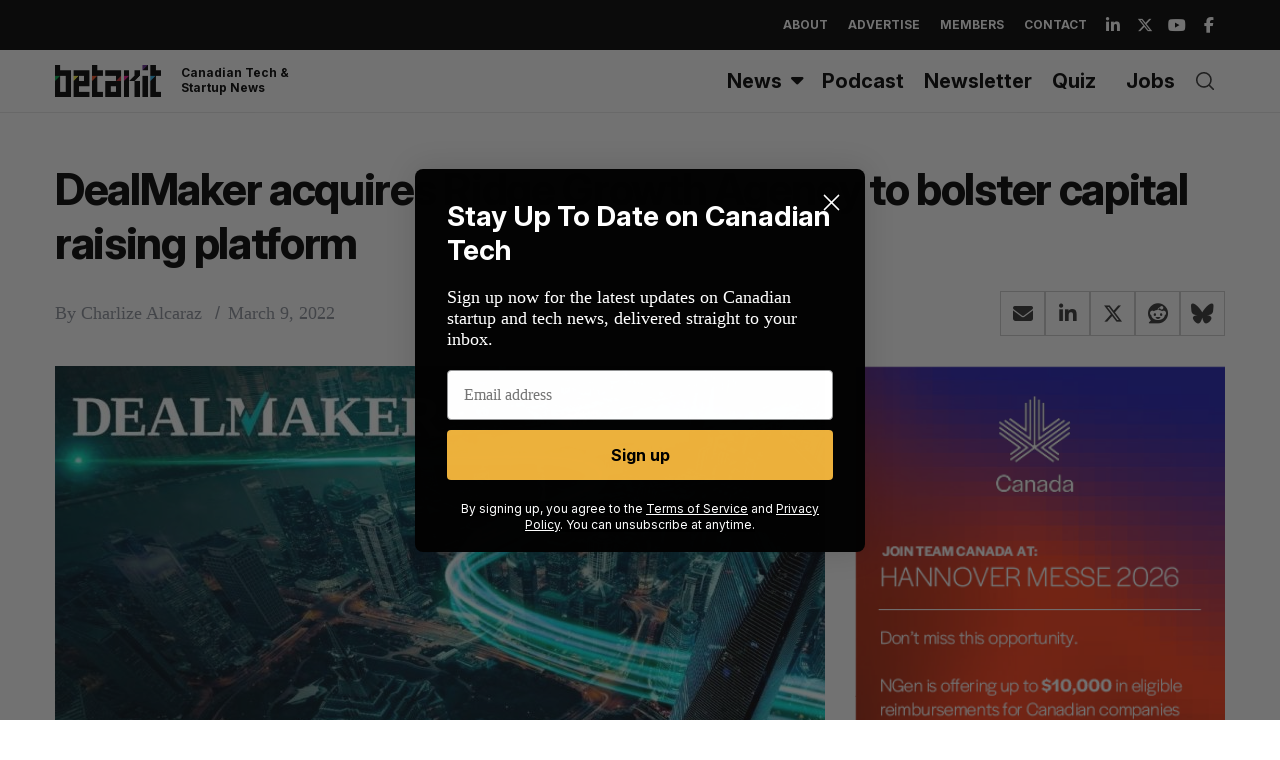

--- FILE ---
content_type: text/html; charset=utf-8
request_url: https://www.google.com/recaptcha/api2/aframe
body_size: 267
content:
<!DOCTYPE HTML><html><head><meta http-equiv="content-type" content="text/html; charset=UTF-8"></head><body><script nonce="48SI4uRL4_f_a0rFY_PL4w">/** Anti-fraud and anti-abuse applications only. See google.com/recaptcha */ try{var clients={'sodar':'https://pagead2.googlesyndication.com/pagead/sodar?'};window.addEventListener("message",function(a){try{if(a.source===window.parent){var b=JSON.parse(a.data);var c=clients[b['id']];if(c){var d=document.createElement('img');d.src=c+b['params']+'&rc='+(localStorage.getItem("rc::a")?sessionStorage.getItem("rc::b"):"");window.document.body.appendChild(d);sessionStorage.setItem("rc::e",parseInt(sessionStorage.getItem("rc::e")||0)+1);localStorage.setItem("rc::h",'1768885572642');}}}catch(b){}});window.parent.postMessage("_grecaptcha_ready", "*");}catch(b){}</script></body></html>